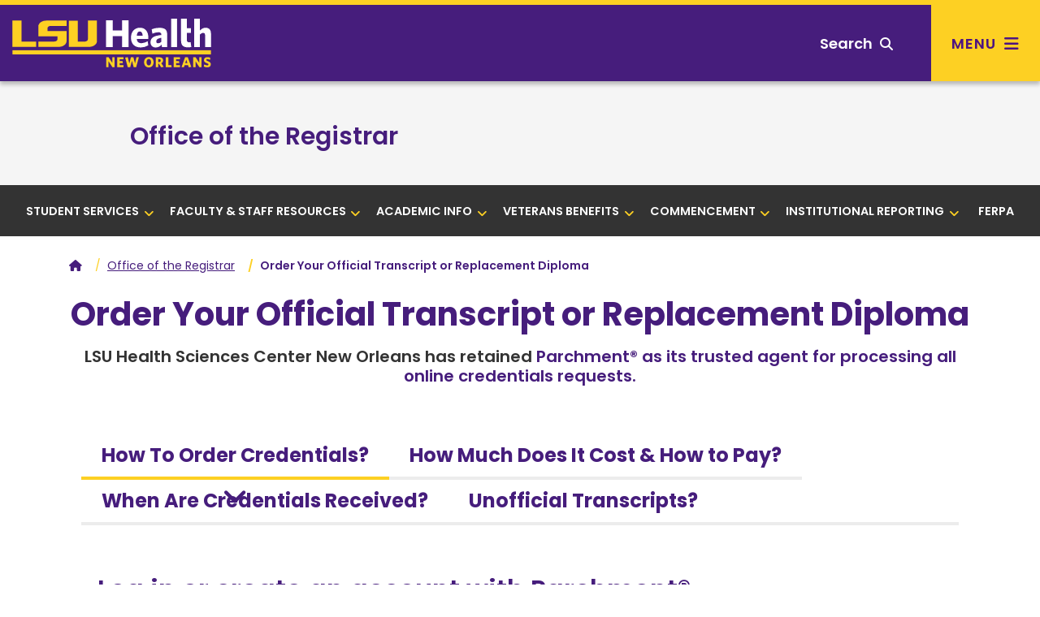

--- FILE ---
content_type: text/html; charset=utf-8
request_url: https://www.lsuhsc.edu/registrar/transcriptsplus.aspx
body_size: 66118
content:
<!DOCTYPE html><!DOCTYPE HTML><html lang="en">
   <head>
      <meta charset="UTF-8">
      <meta name="viewport" content="width=device-width, initial-scale=1, shrink-to-fit=no">
      <meta http-equiv="x-ua-compatible" content="ie=edge">
      <title>Order Your Official Transcript or Replacement Diploma</title>
      <link rel="canonical" href="https://www.lsuhsc.edu/registrar/transcriptsplus.aspx">
<!-- this is the headcode include -->
<!-- Bootstrap CSS -->
<link rel="stylesheet" href="https://templates.lsuhsc.edu/_resources/css/bootstrap.min.css"/>
<link rel="stylesheet" href="https://templates.lsuhsc.edu/_resources/css/bootstrap-grid.min.css"/>
<link rel="stylesheet" href="https://templates.lsuhsc.edu/_resources/css/bootstrap-reboot.min.css"/>

<!-- LSUHSC CSS -->
<link rel="stylesheet" href="https://templates.lsuhsc.edu/_resources/css/styles.css"/>
<link rel="stylesheet" href="https://templates.lsuhsc.edu/_resources/css/totopstyle.css"/>
<link rel="stylesheet" href="https://templates.lsuhsc.edu/_resources/css/slick.css"/>
<link rel="stylesheet" href="https://templates.lsuhsc.edu/_resources/css/slick-theme.css"/>
<link rel="stylesheet" href="https://templates.lsuhsc.edu/_resources/css/slick-lightbox.css"/>
<link rel="stylesheet" media="print" href="https://templates.lsuhsc.edu/_resources/css/print.css" />

<!-- Font Awescome CDN -->
<link rel="stylesheet" href="https://use.fontawesome.com/releases/v5.15.1/css/all.css"/>
<link rel="stylesheet" href="https://cdnjs.cloudflare.com/ajax/libs/font-awesome/6.7.1/css/all.min.css"/>
<link rel="stylesheet" href="https://templates.lsuhsc.edu/_resources/css/oustyles.css" />
<script src="https://code.jquery.com/jquery-3.5.1.min.js"></script>
<script type="text/javascript" src="https://templates.lsuhsc.edu/_resources/js/newwindow.js"></script></head>
   <body><a class="sr-only sr-only-focusable skip" href="#main-content">Skip to main content</a><a class="sr-only sr-only-focusable skip" href="#footer">Skip to footer content</a><div class="modal fade off-screen-nav" id="off-screen-main-nav" tabindex="-1" role="dialog" aria-hidden="true">
   <div aria-label="Tab panel widget container" aria-describedby="aria-description-menu" role="dialog">
      <p id="aria-description-menu" class="hide">You are in a modal window. Press the escape key to exit.</p>
      <div class="modal-dialog" role="document">
         <div class="modal-content">
            <div class="modal-body">
               <div role="navigation">
                  <div class="tabpanel-set"><button type="button" class="close" data-dismiss="modal" aria-label="Close Menu"><span class="fas fa-times"></span><span class="sr-only">Close Menu</span></button><div id="tabpanel-menu" class="panel-menu tabpanel" role="tabpanel" aria-expanded="true">
                        <h2>Main Menu</h2>
                        <nav class="main-navigation" aria-label="Primary navigation">
                           <ul class="nav">
                              <li class="nav-item dropdown"><a class="nav-link dropdown-toggle" href="#" id="admission-and-aid" data-toggle="dropdown" aria-haspopup="true" aria-expanded="false">Admissions &amp; Aid</a><ul class="dropdown-menu" aria-labelledby="admission-and-aid">
                                    <li class="nav-item"><a class="dropdown-item" href="http://catalog.lsuhsc.edu/content.php?catoid=15&amp;navoid=3175">Admissions<span class="fas fa-home"></span></a></li>
                                    <li class="nav-item"><a class="dropdown-item" href="https://www.lsuhsc.edu/tuition/">Tuition &amp; Fees</a></li>
                                    <li class="nav-item"><a class="dropdown-item" href="https://www.lsuhsc.edu/FinancialAid/">Financial Aid</a></li>
                                 </ul>
                              </li>
                              <li class="nav-item dropdown"><a class="nav-link dropdown-toggle" href="#" id="academics" data-toggle="dropdown" aria-haspopup="true" aria-expanded="false">Academics</a><ul class="dropdown-menu" aria-labelledby="academics">
                                    <li class="nav-item"><a class="dropdown-item" href="http://catalog.lsuhsc.edu/content.php?catoid=15&amp;navoid=3189">Academic Programs<span class="fas fa-home"></span></a></li>
                                 </ul>
                              </li>
                              <li class="nav-item dropdown"><a class="nav-link dropdown-toggle" href="#" id="Schools" data-toggle="dropdown" aria-haspopup="true" aria-expanded="false">Schools</a><ul class="dropdown-menu" aria-labelledby="Schools">
                                    <li class="nav-item"><a class="dropdown-item" href="https://alliedhealth.lsuhsc.edu/">Allied Health Professions<span class="fas fa-home"></span></a></li>
                                    <li class="nav-item"><a class="dropdown-item" href="https://www.lsusd.lsuhsc.edu/">Dentistry</a></li>
                                    <li class="nav-item"><a class="dropdown-item" href="https://graduatestudies.lsuhsc.edu/">Graduate Studies</a></li>
                                    <li class="nav-item"><a class="dropdown-item" href="https://www.medschool.lsuhsc.edu/">Medicine</a></li>
                                    <li class="nav-item"><a class="dropdown-item" href="https://nursing.lsuhsc.edu/">Nursing</a></li>
                                    <li class="nav-item"><a class="dropdown-item" href="https://publichealth.lsuhsc.edu/">Public Health</a></li>
                                 </ul>
                              </li>
                              <li class="nav-item dropdown"><a class="nav-link dropdown-toggle" href="#" id="Campus" data-toggle="dropdown" aria-haspopup="true" aria-expanded="false">Campus</a><ul class="dropdown-menu" aria-labelledby="Campus">
                                    <li class="nav-item"><a class="dropdown-item" href="https://www.lsuhsc.edu/maps">Maps &amp; Directions<span class="fas fa-home"></span></a></li>
                                    <li class="nav-item"><a class="dropdown-item" href="https://www.lsuhsc.edu/administration/ae/parkingmaps.aspx?submenuheader=1">Parking</a></li>
                                    <li class="nav-item"><a class="dropdown-item" href="https://www.lsuhsc.edu/administration/wellness/">Wellness Center</a></li>
                                    <li class="nav-item"><a class="dropdown-item" href="https://www.lsuhsc.edu/campus_safety/">Campus Safety</a></li>
                                    <li class="nav-item"><a class="dropdown-item" href="https://www.lsuhsc.edu/administration/ae/cafeteria.aspx">Dining</a></li>
                                    <li class="nav-item"><a class="dropdown-item" href="https://www.lsuhsc.edu/administration/ae/housing.aspx?submenuheader=2">Housing</a></li>
                                    <li class="nav-item"><a class="dropdown-item" href="https://www.lsuhsc.edu/studentorgs/">Student Organizations</a></li>
                                 </ul>
                              </li>
                              <li class="nav-item dropdown"><a class="nav-link dropdown-toggle" href="#" id="Research" data-toggle="dropdown" aria-haspopup="true" aria-expanded="false">Research</a><ul class="dropdown-menu" aria-labelledby="Research">
                                    <li class="nav-item"><a class="dropdown-item" href="https://www.lsuhsc.edu/research/">Research<span class="fas fa-home"></span></a></li>
                                    <li class="nav-item"><a class="dropdown-item" href="https://www.medschool.lsuhsc.edu/faculty_interests/SearchResearch.aspx">Faculty Interest Database</a></li>
                                    <li class="nav-item"><a class="dropdown-item" href="https://www.lsuhsc.edu/administration/academic/ors/">Office of Research Services</a></li>
                                    <li class="nav-item"><a class="dropdown-item" href="https://www.lsuhsc.edu/research/centers.aspx">Centers of Excellence</a></li>
                                    <li class="nav-item"><a class="dropdown-item" href="https://www.lsuhsc.edu/research/initiative.aspx">Clinical/Translational</a></li>
                                    <li class="nav-item"><a class="dropdown-item" href="https://www.lsuhsc.edu/research/coreequip.aspx">Core and Shared Equipment</a></li>
                                    <li class="nav-item"><a class="dropdown-item" href="https://www.lsuhsc.edu/administration/academic/otm/">Office of Innovation &amp; Partnerships</a></li>
                                    <li class="nav-item"><a class="dropdown-item" href="https://www.lsuhsc.edu/research/intramural_research.aspx">SoM Institutional Research Support</a></li>
                                 </ul>
                              </li>
                              <li class="nav-item dropdown"><a class="nav-link dropdown-toggle" href="#" id="About" data-toggle="dropdown" aria-haspopup="true" aria-expanded="false">About</a><ul class="dropdown-menu" aria-labelledby="About">
                                    <li class="nav-item"><a class="dropdown-item" href="https://www.lsuhsc.edu/aboutus/">About<span class="fas fa-home"></span></a></li>
                                    <li class="nav-item"><a class="dropdown-item" href="https://www.lsuhsc.edu/newsroom/">Newsroom</a></li>
                                    <li class="nav-item"><a class="dropdown-item" href="https://www.lsuhsc.edu/maps/">Location, Maps &amp; Directions</a></li>
                                    <li class="nav-item"><a class="dropdown-item" href="https://www.lsuhsc.edu/strategicplan/">Strategic Plan</a></li>
                                    <li class="nav-item"><a class="dropdown-item" href="https://www.lsuhsc.edu/directory/">Directory</a></li>
                                    <li class="nav-item"><a class="dropdown-item" href="https://www.lsuhsc.edu/campusinfo/default.aspx#Hospitals">Hospitals</a></li>
                                    <li class="nav-item"><a class="dropdown-item" href="https://www.lsuhsc.edu/campusinfo/default.aspx#Administration">Administration</a></li>
                                    <li class="nav-item"><a class="dropdown-item" href="https://www.lsuhsc.edu/campusinfo/default.aspx#OtherInstitutions">Other LSU Institutions</a></li>
                                    <li class="nav-item"><a class="dropdown-item" href="https://www.lsuhsc.edu/communityengagement/">Community Engagement</a></li>
                                    <li class="nav-item"><a class="dropdown-item" href="https://www.lsuhsc.edu/contactus/">Contact</a></li>
                                 </ul>
                              </li>
                           </ul>
                        </nav>
                        <nav class="task-nav">
                           <ul class="nav">
                              <li class="nav-item"><a href="http://catalog.lsuhsc.edu/content.php?catoid=15&amp;navoid=3175" class="nav-link">Request Info</a></li>
                              <li class="nav-item"><a href="https://www.lsuhsc.edu/maps/" class="nav-link">Visit</a></li>
                              <li class="nav-item"><a href="http://catalog.lsuhsc.edu/content.php?catoid=15&amp;navoid=3175" class="nav-link">Apply</a></li>
                           </ul>
                        </nav>
                        <nav class="auxnav">
                           <ul class="nav">
                              <li class="nav-item"><a href="https://www.lsuhsc.edu/mylsuhsc/" class="nav-link"><span class="fas fa-sign-in-alt"></span>MyLSUHSC</a></li>
                              <li class="nav-item"><a href="https://www.lsuhsc.edu/directory/" class="nav-link"><span class="fas fa-user"></span>Directory</a></li>
                              <li class="nav-item"><a href="https://www.lsuhsc.edu/newsroom/" class="nav-link"><span class="fas fa-newspaper"></span>News</a></li>
                              <li class="nav-item"><a href="https://www.lsuhsc.edu/maps/" class="nav-link"><span class="fas fa-map-marker-alt"></span>Campus Maps</a></li>
                              <li class="nav-item"><a href="https://www.lsuhsc.edu/administration/hrm/talentacquisition.aspx" class="nav-link"><span class="fas fa-user-md"></span>Careers</a></li>
                              <li class="nav-item"><a href="https://www.lsuhsc.edu/library/" class="nav-link"><span class="fas fa-university"></span>Library</a></li>
                           </ul>
                        </nav>
                        <nav class="audience-mobile">
                           <ul class="nav">
                              <li class="nav-item dropdown"><a class="nav-link dropdown-toggle" href="#" id="prospective-students-mobile" role="button" data-toggle="dropdown" aria-haspopup="true" aria-expanded="false">
                                    							Prospective Students<span class="fas fa-angle-down"></span></a><div class="dropdown-menu" aria-labelledby="prospective-students-mobile"><a class="dropdown-item" href="https://www.lsuhsc.edu/prospectivestudents/ExperienceLSUHSC.aspx">Experience LSUHSC</a><a class="dropdown-item" href="http://catalog.lsuhsc.edu/index.php">Degrees &amp; Programs</a><a class="dropdown-item" href="https://alliedhealth.lsuhsc.edu">School of Allied Health Professions</a><a class="dropdown-item" href="https://www.lsusd.lsuhsc.edu">School of Dentistry</a><a class="dropdown-item" href="https://graduatestudies.lsuhsc.edu">School of Graduate Studies</a><a class="dropdown-item" href="https://www.medschool.lsuhsc.edu">School of Medicine</a><a class="dropdown-item" href="https://nursing.lsuhsc.edu">School of Nursing</a><a class="dropdown-item" href="https://publichealth.lsuhsc.edu">School of Public Health</a><a class="dropdown-item" href="http://catalog.lsuhsc.edu">Academic Catalog</a><a class="dropdown-item" href="https://www.lsuhsc.edu/RegionalAccreditation/">Accreditation</a><a class="dropdown-item" href="http://catalog.lsuhsc.edu/content.php?catoid=13&amp;navoid=2656">Admissions</a><a class="dropdown-item" href="https://www.lsuhsc.edu/administration/academic/studentsuccess/">Be Well - Student Success</a><a class="dropdown-item" href="https://www.lsuhsc.edu/financialaid/">Financial Aid</a><a class="dropdown-item" href="https://www.lsuhsc.edu/administration/ae/cafeteria.aspx">Dining</a><a class="dropdown-item" href="https://www.lsuhsc.edu/administration/ae/housing.aspx">Housing</a><a class="dropdown-item" href="https://www.lsuhsc.edu/administration/academic/ois/">International Services</a><a class="dropdown-item" href="https://www.lsuhsc.edu/library/">Library</a><a class="dropdown-item" href="https://www.lsuhsc.edu/Maps/">Maps</a><a class="dropdown-item" href="https://www.lsuhsc.edu/tuition/">Tuition &amp; Fees</a><a class="dropdown-item" href="https://www.lsuhsc.edu/registrar/">Registrar</a><a class="dropdown-item" href="https://residents.lsuhsc.edu">Residency Programs</a><a class="dropdown-item" href="https://www.lsuhsc.edu/student_opportunities">Student Opportunities</a><a class="dropdown-item" href="https://www.lsuhsc.edu/studentorgs/">Student Organizations</a></div>
                              </li>
                              <li class="nav-item dropdown"><a class="nav-link dropdown-toggle" href="#" id="patient-care-mobile" role="button" data-toggle="dropdown" aria-haspopup="true" aria-expanded="false">
                                    							Patient Care<span class="fas fa-angle-down"></span></a><div class="dropdown-menu" aria-labelledby="patient-care-mobile"><a class="dropdown-item" href="https://www.lsuhn.com">Healthcare Network</a><a class="dropdown-item" href="https://alliedhealth.lsuhsc.edu/clinics/default.aspx">Allied Health Professions Clinics</a><a class="dropdown-item" href="https://www.lsusd.lsuhsc.edu/LSUSDClinics.html">Dentistry Clinics</a><a class="dropdown-item" href="https://www.lsuhospitals.org/about_us.aspx">Health Care Services Division</a><a class="dropdown-item" href="https://www.lsuhospitals.org/partners.aspx">Affiliated Hospitals/Clinics</a></div>
                              </li>
                              <li class="nav-item dropdown"><a class="nav-link dropdown-toggle" href="#" id="job-seekers-mobile" role="button" data-toggle="dropdown" aria-haspopup="true" aria-expanded="false">
                                    							Job Seekers<span class="fas fa-angle-down"></span></a><div class="dropdown-menu" aria-labelledby="job-seekers-mobile"><a class="dropdown-item" href="https://lsuhsc.peopleadmin.com">Job Listings</a><a class="dropdown-item" href="https://www.lsuhsc.edu/administration/hrm/jobs-students.aspx">Student Worker Positions</a><a class="dropdown-item" href="https://www.lsuhsc.edu/administration/hrm/jobs-apply.aspx">How to Apply for All Positions</a></div>
                              </li>
                              <li class="nav-item dropdown"><a class="nav-link dropdown-toggle" href="#" id="Donors-mobile" role="button" data-toggle="dropdown" aria-haspopup="true" aria-expanded="false">
                                    							Donors<span class="fas fa-angle-down"></span></a><div class="dropdown-menu" aria-labelledby="Donors-mobile"><a class="dropdown-item" href="https://give.lsuhealthfoundation.org/givenow" target="_blank">Give to LSUHSC</a><a class="dropdown-item" href="https://www.lsuhealthfoundation.org">Foundation</a><a class="dropdown-item" href="https://alliedhealth.lsuhsc.edu/alumni/">School of Allied Health Alumni Assn.</a><a class="dropdown-item" href="https://www.lsusd.lsuhsc.edu/Alumni/AlumniAssociationMain2013.html">School of Dentistry Alumni Assn.</a><a class="dropdown-item" href="https://www.medschool.lsuhsc.edu/alumni_affairs/">School of Medicine Alumni Assn.</a><a class="dropdown-item" href="https://nursing.lsuhsc.edu/nursingalumniassociation/Alumni.html">School of Nursing Alumni Assn.</a></div>
                              </li>
                              <li class="nav-item dropdown"><a class="nav-link dropdown-toggle" href="#" id="crime-statistics-mobile" role="button" data-toggle="dropdown" aria-haspopup="true" aria-expanded="false">
                                    							Crime Statistics<span class="fas fa-angle-down"></span></a><div class="dropdown-menu" aria-labelledby="crime-statistics-mobile"><a class="dropdown-item" href="https://www.lsuhsc.edu/campus_safety">View Campus Crime Statistics</a></div>
                              </li>
                           </ul>
                        </nav>&nbsp;</div>
                  </div>
               </div>
            </div>
         </div>
      </div>
   </div>
</div>
      <header class="siteHeader sticky-wrapper"><script>
			$(document).ready(function(){
			$("#load-alert-notification").load("https://templates.lsuhsc.edu//_resources/includes/alert.alert-notification.aspx", function(responseTxt, statusTxt, xhr){
			if (responseTxt.length > 16) {
			$("body").addClass("informational-alert-visible");
			}
			$('.informational-alert').on('closed.bs.alert', function () {
			$("body").removeClass("informational-alert-visible");
			})
			});
			$("#load-alert-emergency").load("https://templates.lsuhsc.edu//_resources/includes/alert.alert-emergency.aspx", function(responseTxt, statusTxt, xhr){
			if (responseTxt.length > 16) {
			$("body").addClass("emergency-alert-visible");
			}
			$('.emergency-alert').on('closed.bs.alert', function () {
			$("body").removeClass("emergency-alert-visible");
			})
			});
			$("#load-alert-warning").load("https://templates.lsuhsc.edu//_resources/includes/alert.alert-warning.aspx", function(responseTxt, statusTxt, xhr){
			if (responseTxt.length > 16) {
			$("body").addClass("warning-alert-visible");
			}
			$('.warning-alert').on('closed.bs.alert', function () {
			$("body").removeClass("warning-alert-visible");
			})
			});
		
			$('.emergency-alert').on('closed.bs.alert', function () {
			$("body").removeClass("emergency-alert-visible");
			})
			if ($("div[class='emergency-alert']").length > 0) {
			$("body").addClass("emergency-alert-visible");
			}
			$('.warning-alert').on('closed.bs.alert', function () {
			$("body").removeClass("warning-alert-visible");
			})
			if ($("div[class='warning-alert']").length > 0) {
			$("body").addClass("warning-alert-visible");
			}
			$('.informational-alert').on('closed.bs.alert', function () {
			$("body").removeClass("informational-alert-visible");
			})
			if ($("div[class='informational-alert']").length > 0) {
			$("body").addClass("informational-alert-visible");
			}


			
			});
		</script><span id="load-alert-emergency"></span><span id="load-alert-warning"></span><span id="load-alert-notification"></span><div class="modal fade" id="siteSearch" tabindex="-1" role="dialog" aria-labelledby="searchModal" aria-hidden="true">
   <div class="modal-dialog" role="document">
      <div class="modal-content">
         <div class="modal-body">
            <div class="container">
               <div class="row">
                  <div class="col"><button type="button" class="closeSearch" data-dismiss="modal"><span class="fas fa-times"></span> Close</button><form method="get" action="/googlesearchresultsomni.aspx"><label for="search" id="searchModal" class="sr-only">Search</label><input name="q" placeholder="What are you looking for?" class="form-text" type="text" id="search"><button class="form-submit" type="submit"><span class="fas fa-search"></span><span class="sr-only">Search</span></button></form><span class="mx-auto d-block mb-3"><a href="https://www.lsuhsc.edu/tuition/" class="btn btn-outline">Tuition</a><a href="https://www.lsuhsc.edu/administration/ae/housing.aspx" class="btn btn-outline">Housing</a><a href="https://www.lsuhsc.edu/library/" class="btn btn-outline">Library</a><a href="https://www.lsuhsc.edu/administration/hrm/talentacquisition.aspx" class="btn btn-outline">Careers</a><a href="https://www.lsuhsc.edu/administration/ae/hsb.aspx" class="btn btn-outline">Bookstore</a><a href="https://www.lsuhsc.edu/myLSUHSC/" class="btn btn-outline">myLSUHSC</a></span></div>
               </div>
            </div>
         </div>
      </div>
   </div>
</div><div class="top-row">
   <div class="container">
      <div class="row">
         <div class="col-7 col-md-4 col-lg-3">
            <div class="logo"><a href="//www.lsuhsc.edu/"><img src="/_resources/images/lsu-health-new-orleans-logo.svg" alt="LSU Health New Orleans"></a></div>
         </div>
         <div class="col-5 col-md-8 col-lg-9">
            <nav class="audience">
               <ul class="nav justify-content-end">
                  <li class="nav-item dropdown"><a class="nav-link dropdown-toggle" href="#" id="prospective-students" role="button" data-toggle="dropdown" aria-haspopup="true" aria-expanded="false">
                        											Prospective Students<span class="fas fa-angle-down"></span></a><div class="dropdown-menu" aria-labelledby="prospective-students"><a class="dropdown-item" href="https://www.lsuhsc.edu/prospectivestudents/ExperienceLSUHSC.aspx">Experience LSUHSC</a><a class="dropdown-item" href="http://catalog.lsuhsc.edu/index.php">Degrees &amp; Programs</a><a class="dropdown-item" href="https://alliedhealth.lsuhsc.edu">School of Allied Health Professions</a><a class="dropdown-item" href="https://www.lsusd.lsuhsc.edu">School of Dentistry</a><a class="dropdown-item" href="https://graduatestudies.lsuhsc.edu">School of Graduate Studies</a><a class="dropdown-item" href="https://www.medschool.lsuhsc.edu">School of Medicine</a><a class="dropdown-item" href="https://nursing.lsuhsc.edu">School of Nursing</a><a class="dropdown-item" href="https://publichealth.lsuhsc.edu">School of Public Health</a><a class="dropdown-item" href="http://catalog.lsuhsc.edu">Academic Catalog</a><a class="dropdown-item" href="https://www.lsuhsc.edu/RegionalAccreditation/">Accreditation</a><a class="dropdown-item" href="http://catalog.lsuhsc.edu/content.php?catoid=13&amp;navoid=2656">Admissions</a><a class="dropdown-item" href="https://www.lsuhsc.edu/administration/academic/studentsuccess/">Be Well - Student Success</a><a class="dropdown-item" href="https://www.lsuhsc.edu/financialaid/">Financial Aid</a><a class="dropdown-item" href="https://www.lsuhsc.edu/administration/ae/cafeteria.aspx">Dining</a><a class="dropdown-item" href="https://www.lsuhsc.edu/administration/ae/housing.aspx">Housing</a><a class="dropdown-item" href="https://www.lsuhsc.edu/administration/academic/ois/">International Services</a><a class="dropdown-item" href="https://www.lsuhsc.edu/library/">Library</a><a class="dropdown-item" href="https://www.lsuhsc.edu/Maps/">Maps</a><a class="dropdown-item" href="https://www.lsuhsc.edu/tuition/">Tuition &amp; Fees</a><a class="dropdown-item" href="https://www.lsuhsc.edu/registrar/">Registrar</a><a class="dropdown-item" href="https://residents.lsuhsc.edu">Residency Programs</a><a class="dropdown-item" href="https://www.lsuhsc.edu/student_opportunities">Student Opportunities</a><a class="dropdown-item" href="https://www.lsuhsc.edu/studentorgs/">Student Organizations</a></div>
                  </li>
                  <li class="nav-item dropdown"><a class="nav-link dropdown-toggle" href="#" id="patient-care" role="button" data-toggle="dropdown" aria-haspopup="true" aria-expanded="false">
                        											Patient Care<span class="fas fa-angle-down"></span></a><div class="dropdown-menu" aria-labelledby="patient-care"><a class="dropdown-item" href="https://www.lsuhn.com">Healthcare Network</a><a class="dropdown-item" href="https://alliedhealth.lsuhsc.edu/clinics/default.aspx">Allied Health Professions Clinics</a><a class="dropdown-item" href="https://www.lsusd.lsuhsc.edu/LSUSDClinics.html">Dentistry Clinics</a><a class="dropdown-item" href="https://www.lsuhospitals.org/about_us.aspx">Health Care Services Division</a><a class="dropdown-item" href="https://www.lsuhospitals.org/partners.aspx">Affiliated Hospitals/Clinics</a></div>
                  </li>
                  <li class="nav-item dropdown"><a class="nav-link dropdown-toggle" href="#" id="job-seekers" role="button" data-toggle="dropdown" aria-haspopup="true" aria-expanded="false">
                        											Job Seekers<span class="fas fa-angle-down"></span></a><div class="dropdown-menu" aria-labelledby="job-seekers"><a class="dropdown-item" href="https://lsuhsc.peopleadmin.com">Job Listings</a><a class="dropdown-item" href="https://www.lsuhsc.edu/administration/hrm/jobs-students.aspx">Student Worker Positions</a><a class="dropdown-item" href="https://www.lsuhsc.edu/administration/hrm/jobs-apply.aspx">How to Apply for All Positions</a></div>
                  </li>
                  <li class="nav-item dropdown"><a class="nav-link dropdown-toggle" href="#" id="Donors" role="button" data-toggle="dropdown" aria-haspopup="true" aria-expanded="false">
                        											Donors<span class="fas fa-angle-down"></span></a><div class="dropdown-menu" aria-labelledby="Donors"><a class="dropdown-item" href="https://give.lsuhealthfoundation.org/givenow" target="_blank">Give to LSUHSC</a><a class="dropdown-item" href="https://www.lsuhealthfoundation.org">Foundation</a><a class="dropdown-item" href="https://alliedhealth.lsuhsc.edu/alumni/">School of Allied Health Alumni Assn.</a><a class="dropdown-item" href="https://www.lsusd.lsuhsc.edu/Alumni/AlumniAssociationMain2013.html">School of Dentistry Alumni Assn.</a><a class="dropdown-item" href="https://www.medschool.lsuhsc.edu/alumni_affairs/">School of Medicine Alumni Assn.</a><a class="dropdown-item" href="https://nursing.lsuhsc.edu/nursingalumniassociation/Alumni.html">School of Nursing Alumni Assn.</a></div>
                  </li>
                  <li class="nav-item dropdown"><a class="nav-link dropdown-toggle" href="#" id="crime-statistics" role="button" data-toggle="dropdown" aria-haspopup="true" aria-expanded="false">
                        											Crime Statistics<span class="fas fa-angle-down"></span></a><div class="dropdown-menu" aria-labelledby="crime-statistics"><a class="dropdown-item" href="https://www.lsuhsc.edu/campus_safety">View Campus Crime Statistics</a></div>
                  </li>
               </ul>
            </nav><button type="button" aria-controls="search" class="searchToggle" data-toggle="modal" data-target="#siteSearch" tabindex="0"><span class="text">Search</span> <span class="fas fa-search"></span></button><button type="button" data-toggle="modal" data-target="#off-screen-main-nav" title="Main Menu" class="main-menu"><span class="text">Menu</span> <span class="fas fa-bars"></span></button></div>
      </div>
   </div>
</div><p xmlns:ouc="http://omniupdate.com/XSL/Variables">&nbsp;</p>
<!-- Insert google analytics here -->
<!-- Google tag (gtag.js) -->
<script async src="https://www.googletagmanager.com/gtag/js?id=G-Q91RSR1MTH"></script>
<script>
  window.dataLayer = window.dataLayer || [];
  function gtag(){dataLayer.push(arguments);}
  gtag('js', new Date());

  gtag('config', 'G-Q91RSR1MTH');
</script></header>
      		
      	
      <div class="hero-interior no-image">
         <div class="text-wrapper">
            <h2 class="pt-5"><a href="default.aspx">Office of the Registrar</a></h2>
         </div>
         <div class="text-overlay"></div>
      </div>
      <div class="section bg-dark-gray p-0 sticky-top">
   <div class="container-fluid">
      <div class="row">
         <div class="col-12">
            <nav class="navbar navbar-expand-lg navbar-dark secondary-nav" aria-label="Section Navigation">
               <div class="navbar-brand d-lg-none">Navigate this sub-section:</div><button class="navbar-toggler" type="button" data-toggle="collapse" data-target="#navbarNavDropdown" aria-controls="navbarNavDropdown" aria-expanded="false" aria-label="Toggle navigation"><span class="fas fa-chevron-down"></span><span class="fas fa-chevron-up"></span></button><div class="collapse navbar-collapse" id="navbarNavDropdown">
                  <ul class="navbar-nav">
                     <li class="nav-item">
                        <li class="nav-item dropdown"><a class="nav-link dropdown-toggle" href="#" id="Section1Dropdown" data-toggle="dropdown" aria-haspopup="true" aria-expanded="false">Student Services<span class="fas fa-angle-down"></span><span class="fas fa-angle-up"></span></a><ul class="dropdown-menu" aria-labelledby="Section1Dropdown">
                              <li class="nav-item dropdown"><a class="dropdown-item" href="/registrar/address_change.aspx">Address Changes</a><a class="dropdown-item" href="/registrar/campus_resources.aspx">Campus Resources</a><a class="dropdown-item" href="/registrar/degree_and_enrollment_verification.aspx">Degree and Enrollment Verification</a><a class="dropdown-item" href="/registrar/dns_to_phd_degree_title_conversion.aspx">DNS Degree Conversion</a><a class="dropdown-item" href="/registrar/name_change.aspx">Name Change</a><a class="dropdown-item" href="/registrar/transcriptsplus.aspx">Replacement Diploma</a><a class="dropdown-item" href="/registrar/residency.aspx">Resident Classification</a><a class="dropdown-item" href="/registrar/student_id_badge.aspx">Student ID Badges</a><a class="dropdown-item" href="/registrar/student_self-service.aspx">Student Self-Service </a><a class="dropdown-item" href="/registrar/transcriptsplus.aspx">Transcript Requests</a></li>
                           </ul>
                        </li>
                     </li>
                     <li class="nav-item">
                        <li class="nav-item dropdown"><a class="nav-link dropdown-toggle" href="#" id="Section2Dropdown" data-toggle="dropdown" aria-haspopup="true" aria-expanded="false">Faculty &amp; Staff Resources<span class="fas fa-angle-down"></span><span class="fas fa-angle-up"></span></a><ul class="dropdown-menu" aria-labelledby="Section2Dropdown">
                              <li class="nav-item dropdown">
                                 <div class="sub-menu">
                                    <div class="container-fluid">
                                       <div class="row">
                                          <div class="col">
                                             <ul class="list-unstyled">
                                                <li><a class="dropdown-item dropdown-toggle" href="#" id="SubSection1Dropdown" data-toggle="dropdown" aria-haspopup="true" aria-expanded="false">Course and Curriculum Changes<span class="fas fa-angle-down"></span><span class="fas fa-angle-up"></span></a><ul class="dropdown-menu" aria-labelledby="SubSection1Dropdown">
                                                      <li class="nav-item"><a class="dropdown-item" href="/registrar/docs/curriculum_change_request.pdf">Request to Add/Change Curriculum Form</a></li>
                                                      <li class="nav-item"><a class="dropdown-item" href="/registrar/docs/new_course_request.pdf">Request for New Course Form</a></li>
                                                      <li class="nav-item"><a class="dropdown-item" href="/registrar/docs/Revised_Course_Request.pdf">Request for Revised Course Form</a></li>
                                                   </ul>
                                                </li>
                                             </ul>
                                          </div>
                                       </div>
                                    </div>
                                 </div><a class="dropdown-item" href="/registrar/change_of_grade.aspx">Change of Grade</a><div class="sub-menu">
                                    <div class="container-fluid">
                                       <div class="row">
                                          <div class="col">
                                             <ul class="list-unstyled">
                                                <li><a class="dropdown-item dropdown-toggle" href="#" id="SubSection3Dropdown" data-toggle="dropdown" aria-haspopup="true" aria-expanded="false">Curriculum Committees<span class="fas fa-angle-down"></span><span class="fas fa-angle-up"></span></a><ul class="dropdown-menu" aria-labelledby="SubSection3Dropdown">
                                                      <li class="nav-item"><a class="dropdown-item" href="https://alliedhealth.lsuhsc.edu/admin/committeeacademicaffairs.aspx">School of Allied Health</a></li>
                                                      <li class="nav-item"><a class="dropdown-item" href="https://www.lsusd.lsuhsc.edu/FacultyListAlpha.html">School of Dentistry</a></li>
                                                      <li class="nav-item"><a class="dropdown-item" href="https://graduatestudies.lsuhsc.edu/gaccommittees.aspx">School of Graduate Studies</a></li>
                                                      <li class="nav-item"><a class="dropdown-item" href="https://www.medschool.lsuhsc.edu/faculty_affairs/Committees.aspx">School of Medicine</a></li>
                                                      <li class="nav-item"><a class="dropdown-item" href="https://nursing.lsuhsc.edu/apps/facultydirectory/">School of Nursing</a></li>
                                                      <li class="nav-item"><a class="dropdown-item" href="https://publichealth.lsuhsc.edu/about/sph-committees/">School of Public Health</a></li>
                                                   </ul>
                                                </li>
                                             </ul>
                                          </div>
                                       </div>
                                    </div>
                                 </div><a class="dropdown-item" href="/registrar/docs/Certificate%20of%20Appreciation%20Order%20Form.xlsx">Certificate of Appreciation Order Form</a><a class="dropdown-item" href="/registrar/docs/Certificate_Order_Form.xls">Certificate Order Form</a><div class="sub-menu">
                                    <div class="container-fluid">
                                       <div class="row">
                                          <div class="col">
                                             <ul class="list-unstyled">
                                                <li><a class="dropdown-item dropdown-toggle" href="#" id="SubSection6Dropdown" data-toggle="dropdown" aria-haspopup="true" aria-expanded="false">Transfer Credit<span class="fas fa-angle-down"></span><span class="fas fa-angle-up"></span></a><ul class="dropdown-menu" aria-labelledby="SubSection6Dropdown">
                                                      <li class="nav-item"><a class="dropdown-item" href="/registrar/docs/LSUHSC-NO_REG-TRANS.pdf">Request for Transfer Credit Form</a></li>
                                                   </ul>
                                                </li>
                                             </ul>
                                          </div>
                                       </div>
                                    </div>
                                 </div>
                              </li>
                           </ul>
                        </li>
                     </li>
                     <li class="nav-item">
                        <li class="nav-item dropdown"><a class="nav-link dropdown-toggle" href="#" id="Section3Dropdown" data-toggle="dropdown" aria-haspopup="true" aria-expanded="false">Academic Info<span class="fas fa-angle-down"></span><span class="fas fa-angle-up"></span></a><ul class="dropdown-menu" aria-labelledby="Section3Dropdown">
                              <li class="nav-item dropdown">
                                 <div class="sub-menu">
                                    <div class="container-fluid">
                                       <div class="row">
                                          <div class="col">
                                             <ul class="list-unstyled">
                                                <li><a class="dropdown-item dropdown-toggle" href="#" id="SubSection1Dropdown" data-toggle="dropdown" aria-haspopup="true" aria-expanded="false">Academic Calendar<span class="fas fa-angle-down"></span><span class="fas fa-angle-up"></span></a><ul class="dropdown-menu" aria-labelledby="SubSection1Dropdown">
                                                      <li class="nav-item"><a class="dropdown-item" href="/registrar/academic_calendar-1.aspx">2025 - 2026</a></li>
                                                      <li class="nav-item"><a class="dropdown-item" href="/registrar/academic_calendar-2.aspx">2026 - 2027</a></li>
                                                   </ul>
                                                </li>
                                             </ul>
                                          </div>
                                       </div>
                                    </div>
                                 </div><a class="dropdown-item" href="/registrar/admissions-and-aid.aspx">Admissions</a><a class="dropdown-item" href="/registrar/clock_hours.aspx">Clock Hours</a><a class="dropdown-item" href="/registrar/programcip.aspx">Programs of Study</a><a class="dropdown-item" href="/administration/cm/cm-56.pdf">Student Rights, Roles, and Responsibilities</a><a class="dropdown-item" href="http://catalog.lsuhsc.edu">University Academic Catalog</a></li>
                           </ul>
                        </li>
                     </li>
                     <li class="nav-item">
                        <li class="nav-item dropdown"><a class="nav-link dropdown-toggle" href="#" id="Section4Dropdown" data-toggle="dropdown" aria-haspopup="true" aria-expanded="false">Veterans Benefits<span class="fas fa-angle-down"></span><span class="fas fa-angle-up"></span></a><ul class="dropdown-menu" aria-labelledby="Section4Dropdown">
                              <li class="nav-item dropdown"><a class="dropdown-item" href="/registrar/veterans.aspx">Eligibility</a><a class="dropdown-item" href="/registrar/la_patriot_scholarship.aspx">LA National Guard Patriot Scholarship</a><a class="dropdown-item" href="/registrar/title-29_tuition_exemption.aspx">Title 29 - State Dependent Exemption&nbsp;</a><a class="dropdown-item" href="/registrar/docs/VA%20Certification%20Request.pdf">Enrollment Certification Form</a></li>
                           </ul>
                        </li>
                     </li>
                     <li class="nav-item">
                        <li class="nav-item dropdown"><a class="nav-link dropdown-toggle" href="#" id="Section5Dropdown" data-toggle="dropdown" aria-haspopup="true" aria-expanded="false">Commencement<span class="fas fa-angle-down"></span><span class="fas fa-angle-up"></span></a><ul class="dropdown-menu" aria-labelledby="Section5Dropdown">
                              <li class="nav-item dropdown"><a class="dropdown-item" href="/registrar/commencement.aspx">Commencement</a><a class="dropdown-item" href="/registrar/commencement_ceremony_info.aspx">Ceremony Info</a><a class="dropdown-item" href="/registrar/commencement-booklets.aspx">Commencement Booklets</a><a class="dropdown-item" href="/registrar/commencement_calendar.aspx">Commencement Calendar</a><a class="dropdown-item" href="/registrar/commencement_faq.aspx">FAQs</a><div class="sub-menu">
                                    <div class="container-fluid">
                                       <div class="row">
                                          <div class="col">
                                             <ul class="list-unstyled">
                                                <li><a class="dropdown-item dropdown-toggle" href="#" id="SubSection6Dropdown" data-toggle="dropdown" aria-haspopup="true" aria-expanded="false">Graduate Resources<span class="fas fa-angle-down"></span><span class="fas fa-angle-up"></span></a><ul class="dropdown-menu" aria-labelledby="SubSection6Dropdown">
                                                      <li class="nav-item"><a class="dropdown-item" href="/registrar/regalia1.aspx">Academic Regalia</a></li>
                                                      <li class="nav-item"><a class="dropdown-item" href="/registrar/commencement-diploma.aspx">Diplomas</a></li>
                                                      <li class="nav-item"><a class="dropdown-item" href="/registrar/commencement_graduate_resources.aspx">Important Dates and Deadlines</a></li>
                                                      <li class="nav-item"><a class="dropdown-item" href="https://thegradteam.com/lsuhsc/">Photos</a></li>
                                                   </ul>
                                                </li>
                                             </ul>
                                          </div>
                                       </div>
                                    </div>
                                 </div><a class="dropdown-item" href="/registrar/commencement_live_stream.aspx">Live Stream</a></li>
                           </ul>
                        </li>
                     </li>
                     <li class="nav-item">
                        <li class="nav-item dropdown"><a class="nav-link dropdown-toggle" href="#" id="Section6Dropdown" data-toggle="dropdown" aria-haspopup="true" aria-expanded="false">Institutional Reporting<span class="fas fa-angle-down"></span><span class="fas fa-angle-up"></span></a><ul class="dropdown-menu" aria-labelledby="Section6Dropdown">
                              <li class="nav-item dropdown">
                                 <div class="sub-menu">
                                    <div class="container-fluid">
                                       <div class="row">
                                          <div class="col">
                                             <ul class="list-unstyled">
                                                <li><a class="dropdown-item dropdown-toggle" href="#" id="SubSection1Dropdown" data-toggle="dropdown" aria-haspopup="true" aria-expanded="false">National Student Clearinghouse Submission Calendar<span class="fas fa-angle-down"></span><span class="fas fa-angle-up"></span></a><ul class="dropdown-menu" aria-labelledby="SubSection1Dropdown">
                                                      <li class="nav-item"><a class="dropdown-item" href="/registrar/nsc_calendar-allied_health.aspx">School of Allied Health</a></li>
                                                      <li class="nav-item"><a class="dropdown-item" href="/registrar/nsc_calendar-dentistry.aspx">School of Dentistry</a></li>
                                                      <li class="nav-item"><a class="dropdown-item" href="/registrar/nsc_calendar-graduate_studies.aspx">School of Graduate Studies</a></li>
                                                      <li class="nav-item"><a class="dropdown-item" href="/registrar/nsc_calendar-medicine.aspx">School of Medicine</a></li>
                                                      <li class="nav-item"><a class="dropdown-item" href="/registrar/nsc_calendar-nursing.aspx">School of Nursing</a></li>
                                                      <li class="nav-item"><a class="dropdown-item" href="/registrar/nsc_calendar-public_health.aspx">School of Public Health</a></li>
                                                   </ul>
                                                </li>
                                             </ul>
                                          </div>
                                       </div>
                                    </div>
                                 </div>
                              </li>
                           </ul>
                        </li>&nbsp;</li>
                     <li class="nav-item"><a href="/registrar/ferpa.aspx" class="nav-link">FERPA</a></li>
                  </ul>
               </div>
            </nav>
         </div>
      </div>
   </div>
</div>
      <div class="container">
         <div class="row">
            <div class="col-12">
               <nav aria-label="breadcrumb">
                  <ol class="breadcrumb">
                     <li class="breadcrumb-item"><a href="/"><span class="fas fa-home"></span><span class="sr-only">Home</span></a></li>&nbsp;
                     <li class="breadcrumb-item"><a href="https://www.lsuhsc.edu/registrar/">Office of the Registrar</a></li>&nbsp;
                     <li class="breadcrumb-item active">Order Your Official Transcript or Replacement Diploma</li>
                  </ol>
               </nav>
            </div>
         </div>
      </div>
      <div class="content" id="main-content">
         <div></div>
         <div class="container">
            <h2 xmlns:ouc="http://omniupdate.com/XSL/Variables" style="text-align: center;">Order Your Official Transcript or Replacement Diploma</h2>
            
            <h5 xmlns:ouc="http://omniupdate.com/XSL/Variables" style="text-align: center;">LSU Health Sciences Center New Orleans has retained <span style="color: #461d7c;">Parchment® as its trusted agent for processing all online credentials requests.</span></h5>
            
            <p xmlns:ouc="http://omniupdate.com/XSL/Variables">&nbsp;</p>
            
            <div class="col">
               <div class="tabs">
                  <nav>
                     <div class="nav nav-tabs" id="d28e387-tab" role="tablist"><a id="tab-d28e387-1-parent" class="nav-item nav-link active" href="#tab-d28e387-1-a" data-toggle="tab" role="tab" aria-controls="tab-d28e387-1-a" aria-selected="true"> 
                           								
                           How To Order Credentials? 
                           </a><a id="tab-d28e387-2-parent" class="nav-item nav-link" href="#tab-d28e387-2-a" data-toggle="tab" role="tab" aria-controls="tab-d28e387-2-a" aria-selected="true"> 
                           								How Much Does It Cost &amp; How to Pay?</a><a id="tab-d28e387-3-parent" class="nav-item nav-link" href="#tab-d28e387-3-a" data-toggle="tab" role="tab" aria-controls="tab-d28e387-3-a" aria-selected="true"> 
                           								When Are Credentials Received?</a><a id="tab-d28e387-4-parent" class="nav-item nav-link" href="#tab-d28e387-4-a" data-toggle="tab" role="tab" aria-controls="tab-d28e387-4-a" aria-selected="true"> 
                           								
                           Unofficial Transcripts? 
                           &nbsp; 
                           </a></div>
                  </nav>
                  <div id="nav-tabContent-a" class="tab-content">
                     <div id="tab-d28e387-1-a" class="tab-pane fade show active" role="tabpanel" aria-labelledby="tab-d28e387-1-parent">
                        
                        <h3><span xmlns:ouc="http://omniupdate.com/XSL/Variables" style="color: #461d7c;">Log in or create an account with Parchment®.</span></h3>
                        
                        <p><span xmlns:ouc="http://omniupdate.com/XSL/Variables" style="color: #461d7c;">If it is your first time using Parchment®, you will be required to sign the consent
                              form. The Family Education Rights and Privacy Act requires our institution to have
                              a signed and dated consent form before issuing credentials. To place your order, follow
                              the instructions, enter a recipient, and select a delivery method. When your order
                              is submitted, a fulfillment request is sent the Office of the Registrar where it will
                              be processed. If you enter data that does not match our records, your request will
                              not be processed.&nbsp;</span></p>
                        
                        <p><span xmlns:ouc="http://omniupdate.com/XSL/Variables" style="color: #461d7c;">To get started, click the icon link, or scan the QR code below.</span></p>
                        </div>
                     <div id="tab-d28e387-2-a" class="tab-pane fade show" role="tabpanel" aria-labelledby="tab-d28e387-2-parent">
                        
                        <h3><span xmlns:ouc="http://omniupdate.com/XSL/Variables" style="color: #461d7c;">A transcript is $7.25 per recipient. Diploma prices vary depending on your needs.&nbsp;</span></h3>
                        
                        <ul>
                           
                           <li xmlns:ouc="http://omniupdate.com/XSL/Variables"><span style="color: #461d7c;">Digital Diploma - $25</span></li>
                           
                           <li xmlns:ouc="http://omniupdate.com/XSL/Variables"><span style="color: #461d7c;">Digital &amp; Paper Diploma - $40</span></li>
                           
                           <li xmlns:ouc="http://omniupdate.com/XSL/Variables"><span style="color: #461d7c;">Notarized Diploma - $50</span></li>
                           
                           <li xmlns:ouc="http://omniupdate.com/XSL/Variables"><span style="color: #461d7c;">Apostilled Diploma - $70</span></li>
                           
                           <li xmlns:ouc="http://omniupdate.com/XSL/Variables"><span style="color: #461d7c;">Apostilled &amp; Notarized Diploma - $80</span></li>
                           </ul>
                        
                        <p><span xmlns:ouc="http://omniupdate.com/XSL/Variables" style="color: #461d7c;">For express delivery of printed credentials, LSU Health Sciences New Orleans uses
                              FedEx. The additional fees associated with next day express delivery are as follows:&nbsp;</span></p>
                        
                        <ul>
                           
                           <li xmlns:ouc="http://omniupdate.com/XSL/Variables"><span style="color: #461d7c;">&nbsp;&nbsp;Within the Continental United States - $25.00</span></li>
                           
                           <li xmlns:ouc="http://omniupdate.com/XSL/Variables"><span style="color: #461d7c;">&nbsp;&nbsp;Alaska and Hawaii - $40.00</span></li>
                           
                           <li xmlns:ouc="http://omniupdate.com/XSL/Variables"><span style="color: #461d7c;">&nbsp;&nbsp;International deliveries - $45.00</span></li>
                           </ul>
                        
                        <p><span xmlns:ouc="http://omniupdate.com/XSL/Variables" style="color: #461d7c;">Visa, MasterCard, American Express and Discover are all accepted methods of payment.
                              Parchment® uses the most current security available to protect your credit card and
                              personal information.</span></p>
                        
                        <p><span xmlns:ouc="http://omniupdate.com/XSL/Variables" style="font-size: 12px; color: #461d7c;">All fees subject to change.</span></p>
                        </div>
                     <div id="tab-d28e387-3-a" class="tab-pane fade show" role="tabpanel" aria-labelledby="tab-d28e387-3-parent">
                        
                        <h3><span xmlns:ouc="http://omniupdate.com/XSL/Variables" style="color: #461d7c;">Different credentials take different times to process.</span></h3>
                        
                        <p><span xmlns:ouc="http://omniupdate.com/XSL/Variables" style="color: #461d7c;">Electronic credentials are typically delivered when they are processed. Printed transcript
                              requests are typically mailed within two (2) business days. Printed certificates/diplomas
                              may take up to 21 days to process. Please allow 3-5 days for USPS domestic delivery.
                              Express delivery for printed credentials is available.&nbsp;</span></p>
                        </div>
                     <div id="tab-d28e387-4-a" class="tab-pane fade show" role="tabpanel" aria-labelledby="tab-d28e387-4-parent">
                        
                        <h3><span xmlns:ouc="http://omniupdate.com/XSL/Variables" style="color: #461d7c;">Unofficial transcripts can be accessed in the Self-service portal.</span></h3>
                        
                        <p><span xmlns:ouc="http://omniupdate.com/XSL/Variables" style="color: #461d7c;">Both current students and alumni can access their unofficial transcript in the <a href="/ps/support/selfservice.aspx"><strong>self-service portal</strong></a>. Be aware that alumni can access self-service for a period of five (5) years beyond
                              their separation date. Log in to self-service using your network login ID. If you
                              do not remember your network login ID, contact the <a href="/admin/it/Default.aspx?submenuheader=0"><strong>LSU Health Sciences New Orleans Help Desk</strong></a> at (504) 568-HELP (4357) or (800) 303-3290. Only official transcripts are issued
                              after the five-year period.</span></p>
                        </div>
                  </div>
               </div>
            </div>
            
            <p xmlns:ouc="http://omniupdate.com/XSL/Variables">&nbsp;</p>
            
            <h5 xmlns:ouc="http://omniupdate.com/XSL/Variables" style="text-align: center;">To request your official transcript or replacement diploma, click on the icon link
               below:</h5>
            
            <p xmlns:ouc="http://omniupdate.com/XSL/Variables" style="text-align: center;"><a href="https://www.parchment.com/u/registration/35379814/account" target="_blank" rel="noopener"> <img style="width: 432px; height: 82px;" src="/registrar/images/parchment_logo.png" alt="TranscriptsPlus_wTagline"> </a></p>
            
            <p xmlns:ouc="http://omniupdate.com/XSL/Variables" style="text-align: center;">&nbsp;</p>
            
            <h5 xmlns:ouc="http://omniupdate.com/XSL/Variables" style="text-align: center;">Or scan the QR Code</h5>
            
            <p xmlns:ouc="http://omniupdate.com/XSL/Variables" style="text-align: center;"><img src="/registrar/images/Parchment-QR.png" alt="ParchmentQR" width="225" height="225"></p>
            
            <p xmlns:ouc="http://omniupdate.com/XSL/Variables">&nbsp;</p>
            
            <h3 xmlns:ouc="http://omniupdate.com/XSL/Variables" style="text-align: center;"><span style="color: #461d7c;">Certified Diploma Copy for Licensure</span></h3>
            
            <p xmlns:ouc="http://omniupdate.com/XSL/Variables"><span style="color: #461d7c;">Certified diplomas for licensure are provided to licensing boards free of charge if
                  you provide a photocopy of the diploma, or a copy is on file at the university. Complete&nbsp;<a href="/registrar/docs/Certified%20Diploma%20for%20Licensure.pdf"><strong>this form,</strong></a>&nbsp;then return it to our office by email, fax or in person. If there is not a copy on
                  file, you must request a replacement diploma online through&nbsp;<a href="https://www.parchment.com/u/registration/35379814/institution"><strong>Parchment</strong></a>®. Please allow up to ten (10) business days for processing.</span></p>
            
            <p xmlns:ouc="http://omniupdate.com/XSL/Variables">&nbsp;</p>
            
            <div class="table-responsive">
               <table class="table ">
                  
                  <tbody xmlns:ouc="http://omniupdate.com/XSL/Variables">
                     
                     <tr>
                        
                        <td>
                           
                           <div class="card mb-3 bg-purple">
                              <div class="card-body">
                                 <h3 class="font-size-sm">Questions? Contact Us.</h3>
                                 <p><strong>Office of the Registrar</strong></p>
                                 <ul class="contact-list">
                                    <li class="title">LSU Health Sciences Center New Orleans</li>
                                    <li class="email"><a href="mailto:registrar@lsuhsc.edu">registrar@lsuhsc.edu</a></li>
                                    <li class="phone">504-568-4829</li>
                                    <li class="hours">Monday - Friday: 8 a.m. - 4 p.m.</li>
                                    <li class="location">Administration and Resource Center, 1st Floor</li>
                                 </ul>
                              </div>
                           </div>
                           </td>
                        
                        <td style="text-align: center;">If you experience a barrier due to a disability, please contact our office via email
                           at&nbsp;<a href="mailto:registrar@lsuhsc.edu"><strong>registrar@lsuhsc.edu</strong></a>, by phone at 504-568-4829, or in person at 433 Bolivar Street, 1st Floor, New Orleans,
                           LA 70112.</td>
                        </tr>
                     </tbody>
                  </table>
            </div>
         </div>
      </div><footer id="footer">
   <div class="container">
      <div class="row">
         <div class="col-md-5 col-lg-4"><a href="https://www.lsuhsc.edu" class="footer-logo"><img src="/_resources/images/lsu-health-new-orleans-logo.svg" alt="LSUHSC New Orleans"></a><address><a href="https://www.google.com/maps/place/433+Bolivar+St,+New+Orleans,+LA+70112/@29.957309,-90.0855873,17z/data=!4m5!3m4!1s0x8620a5e5e5d50a27:0xc75407a1df785a6f!8m2!3d29.957309!4d-90.0833933">433 Bolivar Street<br>New Orleans, LA 70112</a></address><a href="tel:1-(504) 5684808">(504) 568-4808</a></div>
         <div class="col-md-6 col-lg-5 col-xl-4 justify-content-end offset-md-1 offset-lg-3 offset-xl-4">
            <ul class="footer-social d-flex justify-content-between">
               <li><a href="https://www.facebook.com/LSUHSC/" class="facebook"><span class="sr-only">Facebook</span></a></li>
               <li><a href="https://twitter.com/LSUHealthNO/" class="twitter"><span class="sr-only">Twitter</span></a></li>
               <li><a href="https://www.instagram.com/lsu_health_sciences_center/" class="instagram"><span class="sr-only">Instagram</span></a></li>
               <li><a href="https://www.youtube.com/channel/UCHY3PRHRo952YVxHTy6NkbA/videos" class="youtube"><span class="sr-only">YouTube</span></a></li>
            </ul>
            <div class="row">
               <div class="col-md-6">
                  <ul class="list-unstyled">
                     <li><a href="https://www.lsuhsc.edu/ContactUs/">Contact Us</a></li>
                     <li><a href="https://www.lsuhsc.edu/maps/">Campus Map</a></li>
                     <li><a href="https://www.lsuhsc.edu/directory/">Directory</a></li>
                     <li><a href="https://www.lsuhsc.edu/administration/hrm/career.aspx">Careers</a></li>
                     <li><a href="https://911.lsuhsc.edu/">Emergency Preparedness</a></li>
                  </ul>
               </div>
               <div class="col-md-6">
                  <ul class="list-unstyled">
                     <li><a href="https://www.lsuhsc.edu/newsroom/">News</a></li>
                     <li><a href="https://www.lsuhsc.edu/events/">Events</a></li>
                     <li><a href="https://www.lsuhsc.edu/administration/vcacsa/emergency.aspx">University Police</a></li>
                     <li><a href="https://give.lsuhealthfoundation.org/givenow">Give to LSUHSC</a></li>
                     <li><a href="https://www.lsuhsc.edu/campus_safety/">Campus Safety</a></li>
                     <li><a href="https://www.lsuhsc.edu/cares/">LSUHSC Cares</a></li>
                  </ul>
               </div>
            </div>
         </div>
      </div>
   </div>
   <div class="copyright">
      <div class="container">
         <div class="row">
            <div class="col-12">
               <ul class="list-inline">
                  <li class="list-inline-item"><span id="directedit"></span>&nbsp;2026 LSU Health New Orleans</li>
                  <li class="list-inline-item"><a href="https://www.lsuhsc.edu/disclaimer.aspx">Disclaimer</a></li>
                  <li class="list-inline-item"><a href="https://www.lsuhsc.edu/privacypolicy.aspx">Privacy Policy</a></li>
                  <li class="list-inline-item"><a href="https://www.lsuhsc.edu/regionalaccreditation/">Accreditation</a></li>
                  <li class="list-inline-item"><a href="https://www.lsuhsc.edu/titleix/">Title IX</a></li>
                  <li class="list-inline-item"><a href="https://www.lsuhsc.edu/administration/ocp/hotlines.aspx">Hotlines</a></li>
                  <li class="list-inline-item"><a href="https://lsuh.sc/webfeedback">Website Feedback</a></li>
               </ul>
            </div>
         </div>
      </div>
   </div>
</footer><button data-target="#0" class="cd-top"><span class="sr-only">Back to Top</span></button><div class="modal fade" id="video-modal" tabindex="-1" role="dialog" aria-labelledby="view-video-modal" aria-hidden="true">
   <div class="modal-dialog" role="document">
      <div class="modal-content">
         <div class="modal-body"><button type="button" class="close-dark" data-dismiss="modal" aria-label="Close Video"><span class="fas fa-times"></span></button><h2 class="sr-only" id="view-video-modal">Video Modal</h2>
            <div class="embed-responsive embed-responsive-16by9"><iframe class="embed-responsive-item" data-src="" id="video" allow="autoplay"></iframe></div>
         </div>
      </div>
   </div>
</div>
   <!-- jQuery first, then Popper.js, then Bootstrap JS -->
<!--     <script src="https://code.jquery.com/jquery-3.5.1.min.js"></script> -->
    <script src="https://cdn.jsdelivr.net/npm/popper.js@1.16.1/dist/umd/popper.min.js" integrity="sha384-9/reFTGAW83EW2RDu2S0VKaIzap3H66lZH81PoYlFhbGU+6BZp6G7niu735Sk7lN" crossorigin="anonymous"></script>
    <script src="https://templates.lsuhsc.edu/_resources/js/bootstrap.min.js"></script>
	<script src="https://templates.lsuhsc.edu/_resources/js/scripts.js"></script>
    <script src="https://templates.lsuhsc.edu/_resources/js/slick.min.js"></script>
    <script src="https://templates.lsuhsc.edu/_resources/js/slick-lightbox.js"></script>
	<script type='text/javascript' src="//platform-api.sharethis.com/js/sharethis.js#property=5c3c8cade784a00011c522dd&product=inline-share-buttons"></script>

<script>
  (function() {
    var cx = '012989503401987579181:dorjvt5fw4i';
    var gcse = document.createElement('script');
    gcse.type = 'text/javascript';
    gcse.async = true;
    gcse.src = 'https://cse.google.com/cse.js?cx=' + cx;
    var s = document.getElementsByTagName('script')[0];
    s.parentNode.insertBefore(gcse, s);
  })();
</script>
<!-- <gcse:search></gcse:search> -->
      <div id="ou-hidden" style="display:none;"><a id="de" rel="nofollow" href="https://oucampus.lsuhsc.edu/11/?skin=oucampus&amp;account=lsuhsc&amp;site=LSUHSC-Production&amp;action=de&amp;path=/registrar/transcriptsplus.pcf">©</a></div><script>
			if(document.getElementById("de") != null && document.getElementById("directedit")) {
				var link = document.getElementById("de").parentNode.innerHTML;
				document.getElementById("de").parentNode.innerHTML = "";
				document.getElementById("directedit").innerHTML = link.replace(/^\s+|\s+$/gm,'');
			}
		</script><script type='text/javascript'>(function(i,s,o,g,r,a,m){i['GoogleAnalyticsObject']=r;i[r]=i[r]||function(){(i[r].q=i[r].q||[]).push(arguments)},i[r].l=1*new Date();a=s.createElement(o),m=s.getElementsByTagName(o)[0];a.async=1;a.src=g;m.parentNode.insertBefore(a,m)})(window,document,'script','//www.google-analytics.com/analytics.js','ga');ga('create', 'UA-39465105-3', 'auto');ga('send', 'pageview');</script></body>
</html>

--- FILE ---
content_type: application/x-javascript
request_url: https://templates.lsuhsc.edu/_resources/js/scripts.js
body_size: 15477
content:
//Adds auto focus to search when opened
$('#siteSearch').on("shown.bs.modal", function() {
	$("body").addClass("modal-open-search");
	$('#siteSearch .form-text').focus();
});
$('#siteSearch').on("hide.bs.modal", function() {
	$("body").removeClass("modal-open-search");
}); 

$('#off-screen-main-nav').on("shown.bs.modal", function() {
	$("body").addClass("modal-open-menu");
});
$('#off-screen-main-nav').on("hide.bs.modal", function() {
	$("body").removeClass("modal-open-menu");
}); 

$('#site-navigation').on("shown.bs.modal", function() {
	$("body").addClass("modal-open-menu-mobile");
});
$('#site-navigation').on("hide.bs.modal", function() {
	$("body").removeClass("modal-open-menu-mobile");
});


$('.menuClose').click(
	function(){ $('.modal').modal('hide') }
);
$('.close').click(
	function(){ $('.modal').modal('hide') }
);

//Adds open class to top nav items on hover for background color
$('.dropdown').hover(
	function(){ $(this).addClass('open') },
	function(){ $(this).removeClass('open') }
);

jQuery(document).ready(function($) {
	var alterClass = function() {
		var ww = document.body.clientWidth;
		if (ww >= 1200) {
			$('.modal').modal('hide');
		} 
	};
	$(window).resize(function(){
		alterClass();
	});
	//Fire it when the page first loads:
	alterClass();
});

$('.emergency-alert').on('closed.bs.alert', function () {
	$("body").removeClass("emergency-alert-visible");
})
if ($('.emergency-alert').length > 0) {
	$("body").addClass("emergency-alert-visible");
}
$('.warning-alert').on('closed.bs.alert', function () {
	$("body").removeClass("warning-alert-visible");
})
if ($('.warning-alert').length > 0) {
	$("body").addClass("warning-alert-visible");
}
$('.informational-alert').on('closed.bs.alert', function () {
	$("body").removeClass("informational-alert-visible");
})
if ($('.informational-alert').length > 0) {
	$("body").addClass("informational-alert-visible");
}

// Sticky Header
$(window).on("scroll load", function() {
	if ($(this).scrollTop() > 150){  
		$('body').addClass("sticky-header-show");
	}
	else{
		$('body').removeClass("sticky-header-show");
	}
});

//Sub-menu Item options
$( document ).ready( function () {
	$('.dropdown-menu a.dropdown-toggle').on('click', function (event) {
		event.preventDefault(); 
		event.stopPropagation(); 
		var $el = $(this);
		var $parent = $(this).offsetParent('.dropdown-menu');
		if (!$(this).next().hasClass('show') ) {
			$(this).parents('.dropdown-menu').first().find('.show').removeClass('show');
		}
		var $subMenu = $(this).next('.dropdown-menu');
		$subMenu.toggleClass('show');

		$(this).parent('li').toggleClass('show');

		$(this).parents('li.nav-item.dropdown.show').on('hidden.bs.dropdown', function (event) {
			event.preventDefault(); 
			event.stopPropagation(); 
			$('.dropdown-menu .show').removeClass('show');
		});
		return false;
	});
});


//Scroll to top button
jQuery(document).ready(function($){
	// browser window scroll (in pixels) after which the "back to top" link is shown
	var offset = 300,
		//browser window scroll (in pixels) after which the "back to top" link opacity is reduced
		offset_opacity = 1200,
		//duration of the top scrolling animation (in ms)
		scroll_top_duration = 700,
		//grab the "back to top" link
		$back_to_top = $('.cd-top');

	//hide or show the "back to top" link
	$(window).scroll(function(){
		( $(this).scrollTop() > offset ) ? $back_to_top.addClass('cd-is-visible') : $back_to_top.removeClass('cd-is-visible cd-fade-out');
		if( $(this).scrollTop() > offset_opacity ) { 
			$back_to_top.addClass('cd-fade-out');
		}
	});

	//smooth scroll to top
	$back_to_top.on('click', function(event){
		event.preventDefault();
		$('body,html').animate({
			scrollTop: 0 ,
		}, scroll_top_duration
							  );
	});

});


/*
 * Bootstrap Cookie Alert 
 */
(function () {
	"use strict";

	var cookieAlert = document.querySelector(".cookiealert");
	var acceptCookies = document.querySelector(".acceptcookies");

	if (!cookieAlert) {
		return;
	}

	cookieAlert.offsetHeight; // Force browser to trigger reflow (https://stackoverflow.com/a/39451131)

	// Show the alert if we cant find the "acceptCookies" cookie
	if (!getCookie("acceptCookies")) {
		cookieAlert.classList.add("show");
	}

	// When clicking on the agree button, create a 1 year
	// cookie to remember user's choice and close the banner
	acceptCookies.addEventListener("click", function () {
		setCookie("acceptCookies", true, 365);
		cookieAlert.classList.remove("show");
	});

	// Cookie functions from w3schools
	function setCookie(cname, cvalue, exdays) {
		var d = new Date();
		d.setTime(d.getTime() + (exdays * 24 * 60 * 60 * 1000));
		var expires = "expires=" + d.toUTCString();
		document.cookie = cname + "=" + cvalue + ";" + expires + ";path=/";
	}

	function getCookie(cname) {
		var name = cname + "=";
		var decodedCookie = decodeURIComponent(document.cookie);
		var ca = decodedCookie.split(';');
		for (var i = 0; i < ca.length; i++) {
			var c = ca[i];
			while (c.charAt(0) === ' ') {
				c = c.substring(1);
			}
			if (c.indexOf(name) === 0) {
				return c.substring(name.length, c.length);
			}
		}
		return "";
	}
})();





//Home Hero Slider
if (document.querySelector('.hero-slider') !== null) {
	$(document).ready(function(){	
		$(".hero-slider").slick({
			dots: true,
			fade: true,
			infinite: false,
			slidesToShow: 1,
			slidesToScroll: 1,
			accessibility: true,
			autoplay: true,
			appendArrows: '.slide-controllers',
			appendDots: '.slide-dots',
			focusOnSelect: true,
			pauseOnHover: false,
			speed:900,
			autoplaySpeed: 7000
		});

		var xpaused = false;

		$(".pause-play").on("click", function() {
			if( xpaused ) {
				$(".hero-slider").slick("play");
			} else {
				$(".hero-slider").slick("pause");
			}
			xpaused = !xpaused;
			$(this).toggleClass( "paused" );
		});
	});
}

//Interior Hero Slider
if (document.querySelector('.interior-hero-slider') !== null) {
	$(document).ready(function(){	
		$(".interior-hero-slider").slick({
			dots: true,
			fade: true,
			infinite: false,
			slidesToShow: 1,
			slidesToScroll: 1,
			accessibility: true,
			autoplay: true,
			appendArrows: '.interior-slide-controllers',
			appendDots: '.interior-slide-dots',
			focusOnSelect: true,
			pauseOnHover: false,
			speed:900,
			autoplaySpeed: 7000
		});

		var xpaused = false;

		$(".interior-slide-pause-play").on("click", function() {
			if( xpaused ) {
				$(".interior-hero-slider").slick("play");
			} else {
				$(".interior-hero-slider").slick("pause");
			}
			xpaused = !xpaused;
			$(this).toggleClass( "paused" );
		});
	});
}

$(document).ready(function () {
	var playing = true;
	$('.play-pause').click(function () {
		if (playing == false) {
			document.getElementById('myVideo').play();
			playing = true;
			$(this).html("<span class='fa fa-pause'></span>");
		} else {
			document.getElementById('myVideo').pause();
			playing = false;
			$(this).html("<span class='fa fa-play'></span>");
		}
	});
});

//Slider
if (document.querySelector('.gallery-slider') !== null) {
	$(document).ready(function(){	
		$(".gallery-slider").slick({
			dots: true,
			infinite: true,
			slidesToShow: 1,
			slidesToScroll: 1,
			accessibility: true,
			autoplay: false,
			focusOnSelect: true,
			pauseOnHover: false
		});
	});
}
if (document.querySelector('.gallery-slider') !== null) {
	$(document).ready(function(){
		$('.gallery-slider').slickLightbox({
			itemSelector: '.slide > a',
			caption: 'caption'
		});
	});
}

//Slider
if (document.querySelector('.testimonial-carousel') !== null) {
	$(document).ready(function(){	
		$(".testimonial-carousel").slick({
			dots: false,
			infinite: true,
			fade: true,
			slidesToShow: 1,
			slidesToScroll: 1,
			accessibility: true,
			autoplay: false,
			focusOnSelect: true,
			pauseOnHover: false
		});
	});
}


//Slider
if (document.querySelector('.bordered-box-carousel') !== null) {
	$(document).ready(function(){	
		$(".bordered-box-carousel").slick({
			dots: false,
			infinite: true,
			slidesToShow: 3,
			slidesToScroll: 1,
			accessibility: true,
			autoplay: false,
			focusOnSelect: true,
			pauseOnHover: false,
			appendArrows: '.bordered-box-carousel-button-container',
			responsive: [
				{
					breakpoint: 1200,
					settings: {
						slidesToShow: 3
					}
				},
				{
					breakpoint: 1024,
					settings: {
						slidesToShow: 2
					}
				},
				{
					breakpoint: 767,
					settings: {
						slidesToShow: 1
					}
				}
			]
		});
	});
}

//Slider
if (document.querySelector('.card-carousel') !== null) {
	$(document).ready(function(){	
		$(".card-carousel").slick({
			dots: false,
			infinite: true,
			slidesToShow: 3,
			slidesToScroll: 1,
			accessibility: true,
			autoplay: false,
			focusOnSelect: true,
			pauseOnHover: false,
			responsive: [
				{
					breakpoint: 1200,
					settings: {
						slidesToShow: 3
					}
				},
				{
					breakpoint: 1024,
					settings: {
						slidesToShow: 2
					}
				},
				{
					breakpoint: 767,
					settings: {
						slidesToShow: 1
					}
				}
			]
		});
	});
}

//Slider
if (document.querySelector('.card-carousel-two-column') !== null) {
	$(document).ready(function(){	
		$(".card-carousel-two-column").slick({
			dots: false,
			infinite: true,
			slidesToShow: 2,
			slidesToScroll: 1,
			accessibility: true,
			autoplay: false,
			focusOnSelect: true,
			pauseOnHover: false,
			responsive: [
				{
					breakpoint: 1200,
					settings: {
						slidesToShow: 2
					}
				},
				{
					breakpoint: 1024,
					settings: {
						slidesToShow: 2
					}
				},
				{
					breakpoint: 767,
					settings: {
						slidesToShow: 1
					}
				}
			]
		});
	});
}

//Slider
if (document.querySelector('.two-column-carousel') !== null) {
	$(document).ready(function(){	
		$(".two-column-carousel").slick({
			dots: false,
			infinite: true,
			slidesToShow: 1,
			slidesToScroll: 1,
			accessibility: true,
			autoplay: false,
			focusOnSelect: true,
			pauseOnHover: false,
			responsive: [
				{
					breakpoint: 1200,
					settings: {
						slidesToShow: 1
					}
				},
				{
					breakpoint: 1024,
					settings: {
						slidesToShow: 1
					}
				},
				{
					breakpoint: 767,
					settings: {
						slidesToShow: 1
					}
				}
			]
		});
	});
}



$(document).ready(function() {
	// Gets the video src from the data-src on each button
	var $videoSrc;  
	$('.load-video').click(function() {
		$videoSrc = $(this).data( "src" );
	});
	// 	kbl
	// console.log($videoSrc);
	// when the modal is opened autoplay it  
	$('#video-modal').on('shown.bs.modal', function (e) {

		// set the video src to autoplay and not to show related video. Youtube related video is like a box of chocolates... you never know what you're gonna get
		$("#video").attr('src',$videoSrc + "?autoplay=1&amp;modestbranding=1&amp;showinfo=0" ); 
	})
	// stop playing the youtube video when I close the modal
	$('#video-modal').on('hide.bs.modal', function (e) {
		// a poor man's stop video
		$("#video").attr('src',$videoSrc); 
	}) 
	// document ready  
});



$('.video-caption-button').popover({
	trigger: 'click'
})

function hasTouch() {
	return 'ontouchstart' in document.documentElement
		|| navigator.maxTouchPoints > 0
		|| navigator.msMaxTouchPoints > 0;
}

if (hasTouch()) { // remove all the :hover stylesheets
	try { // prevent exception on browsers not supporting DOM styleSheets properly
		for (var si in document.styleSheets) {
			var styleSheet = document.styleSheets[si];
			if (!styleSheet.rules) continue;

			for (var ri = styleSheet.rules.length - 1; ri >= 0; ri--) {
				if (!styleSheet.rules[ri].selectorText) continue;

				if (styleSheet.rules[ri].selectorText.match(':hover')) {
					styleSheet.deleteRule(ri);
				}
			}
		}
	} catch (ex) {}
}


jQuery(document).ready(function($) {
	var alterClass = function() {
		var ww = document.body.clientWidth;
		if (ww >= 767) {
			//Grid hovers
			$('.standout-1').hover(
				function(){ $('.standouts-block-academics').addClass('interested'),
					$('.standout-background-item-1').addClass('active')
						  },
				function(){ $('.standouts-block-academics').removeClass('interested'),
					$('.standout-background-item-1').removeClass('active')
						  }
			)
			$('.standout-2').hover(
				function(){ $('.standouts-block-academics').addClass('interested'),
					$('.standout-background-item-2').addClass('active')
						  },
				function(){ $('.standouts-block-academics').removeClass('interested'),
					$('.standout-background-item-2').removeClass('active')
						  }
			)
			$('.standout-3').hover(
				function(){ $('.standouts-block-academics').addClass('interested'),
					$('.standout-background-item-3').addClass('active')
						  },
				function(){ $('.standouts-block-academics').removeClass('interested'),
					$('.standout-background-item-3').removeClass('active')
						  }
			)
			$('.standout-4').hover(
				function(){ $('.standouts-block-academics').addClass('interested'),
					$('.standout-background-item-4').addClass('active')
						  },
				function(){ $('.standouts-block-academics').removeClass('interested'),
					$('.standout-background-item-4').removeClass('active')
						  }
			)
			$('.standout-5').hover(
				function(){ $('.standouts-block-academics').addClass('interested'),
					$('.standout-background-item-5').addClass('active')
						  },
				function(){ $('.standouts-block-academics').removeClass('interested'),
					$('.standout-background-item-5').removeClass('active')
						  }
			)
			$('.standout-6').hover(
				function(){ $('.standouts-block-academics').addClass('interested'),
					$('.standout-background-item-6').addClass('active')
						  },
				function(){ $('.standouts-block-academics').removeClass('interested'),
					$('.standout-background-item-6').removeClass('active')
						  }
			)
			$('.standout-7').hover(
				function(){ $('.standouts-block-patient-care').addClass('interested'),
					$('.standout-background-item-7').addClass('active')
						  },
				function(){ $('.standouts-block-patient-care').removeClass('interested'),
					$('.standout-background-item-7').removeClass('active')
						  }
			)
			$('.standout-8').hover(
				function(){ $('.standouts-block-patient-care').addClass('interested'),
					$('.standout-background-item-8').addClass('active')
						  },
				function(){ $('.standouts-block-patient-care').removeClass('interested'),
					$('.standout-background-item-8').removeClass('active')
						  }
			)
			$('.standout-9').hover(
				function(){ $('.standouts-block-patient-care').addClass('interested'),
					$('.standout-background-item-9').addClass('active')
						  },
				function(){ $('.standouts-block-patient-care').removeClass('interested'),
					$('.standout-background-item-9').removeClass('active')
						  }
			)
			$('.standout-10').hover(
				function(){ $('.standouts-block-patient-care').addClass('interested'),
					$('.standout-background-item-10').addClass('active')
						  },
				function(){ $('.standouts-block-patient-care').removeClass('interested'),
					$('.standout-background-item-10').removeClass('active')
						  }
			)
			$('.standout-11').hover(
				function(){ $('.standouts-block-patient-care').addClass('interested'),
					$('.standout-background-item-11').addClass('active')
						  },
				function(){ $('.standouts-block-patient-care').removeClass('interested'),
					$('.standout-background-item-11').removeClass('active')
						  }
			)
			$('.standout-12').hover(
				function(){ $('.standouts-block-patient-care').addClass('interested'),
					$('.standout-background-item-12').addClass('active')
						  },
				function(){ $('.standouts-block-patient-care').removeClass('interested'),
					$('.standout-background-item-12').removeClass('active')
						  }
			)
		} 
	};
	$(window).resize(function(){
		alterClass();
	});
	//Fire it when the page first loads:
	alterClass();
});

--- FILE ---
content_type: application/x-javascript
request_url: https://templates.lsuhsc.edu/_resources/js/newwindow.js
body_size: 65
content:
/* Needed for footer */
/* Function opens link in separate window with certain size */
function opennewwin( target )
{
 newWin = window.open('',target,'width=480,height=400,resizable,scrollbars');
}

function openWindow(url, name, size, scroll) {
  popupWin=window.open(url, name, '"toolbar=no,' + size +',left=20,top=20,status=no,' + scroll +',resize=no,menubar=no"');
  popupWin.focus();
}